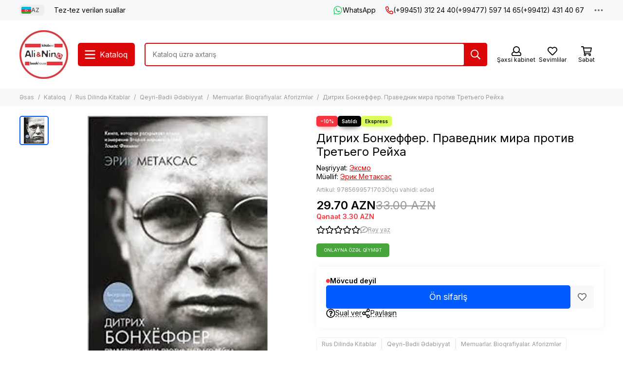

--- FILE ---
content_type: text/javascript
request_url: https://static.insales-cdn.com/assets/1/2209/6523041/1768201135/theme.product.js
body_size: 5489
content:
$(document).ready(() => {

	let productSingleImages = $('.product__gallery').data('fancybox-groups')
	let productSingleImagesScroll = false
	if ((productSingleImages.videos.count == 0 && productSingleImages.images.count > 7) || (productSingleImages.videos.count > 0 && productSingleImages.images.count > 5)) {
		productSingleImagesScroll = true
	}

	const thumbs = new Swiper('.js-product-gallery-thumbs', {
		direction: 'vertical',
		slidesPerView: 'auto',
		spaceBetween: 10,
		loop: false,
		touchEventsTarget: 'container',
		threshold: 5,
		centeredSlides: Settings.product_variant_images ? false : productSingleImagesScroll,
		centeredSlidesBounds: Settings.product_variant_images ? false : productSingleImagesScroll,
		navigation: {
			nextEl: '.js-product-gallery-thumbs-down',
			prevEl: '.js-product-gallery-thumbs-up'
		},
		on: {
			init: () => {
				updateThumbsHeight()
				$('.product__gallery .product-gallery__thumbs').addClass('is-active')
			}
		}
	})

	const main = new Swiper('.js-product-gallery-main', {
		slidesPerView: 1,
		spaceBetween: 0,
		touchEventsTarget: 'container',
		navigation: {
			nextEl: '.swiper-button-next',
			prevEl: '.swiper-button-prev'
		},
		thumbs: {
			swiper: thumbs
		},
		pagination: {
			el: '.js-swiper-pagination-product',
			clickable: true
		},
		on: {
			activeIndexChange: (event) => {
				thumbs.slideTo(event.activeIndex, 400, () => { })
			}
		}
	})

	let fbxGroups = $('.product__gallery').data('fancybox-groups')

	let fbxSelector = '[data-fancybox="product-gallery"]'
	let fbxSettings = {
		loop: true,
		infobar: false,
		touch: true,
		transitionEffect: 'slide',
		baseClass: 'fancybox-is-gallery',
		clickSlide: false,
		buttons: [
			'close'
		],
		thumbs: {
			autoStart: true,
			hideOnClose: false,
			axis: 'y'
		},
		beforeShow: () => {
			if ($('.product__gallery').length > 0) {
				let imagesIndex = fbxGroups['images'].index
				let videosIndex = fbxGroups['videos'].index
				if ($('.fancybox-thumbs-group').length == 0) {
					if (imagesIndex != -1) {
						$('.fancybox-thumbs ul [data-index="' + imagesIndex + '"]').before('<div class="fancybox-thumbs-group for-images">' + fbxGroups['images'].title + '<span>' + fbxGroups['images'].count + '</span></div>')
					}
					if (videosIndex != -1) {
						$('.fancybox-thumbs ul [data-index="' + videosIndex + '"]').before('<div class="fancybox-thumbs-group for-videos">' + fbxGroups['videos'].title + '<span>' + fbxGroups['videos'].count + '</span></div>')
						$('.fancybox-thumbs-group.for-videos ~ li').html('<svg xmlns="http://www.w3.org/2000/svg" viewBox="0 0 512 512" class="svg-icon" data-icon="play-circle"><use xlink:href="#svg-icon-play-circle"></use></svg>')
					}
				}
			}
		},
		afterShow: () => {
			if ($('.fancybox-thumbs-active').length > 0) {
				$('.fancybox-thumbs-active').get(0).scrollIntoView({
					behavior: 'smooth'
				})
			}
		}
	}

	$(fbxSelector).fancybox(fbxSettings)

	const productForm = '.product__form'
	let galleryItemsOld = $('.product__gallery').data('product-images') || '', galleryItemsNew
	let currentVariant = 0, currentVariantOldPrice, currentData

	function updateProductPrices(currentVariant, currentVariantOldPrice, currentData) {
		let parent = $(productForm)
		if (parent.length > 0) {
			let salePrice, oldPrice = Number(currentVariantOldPrice), variantQuantity
			let data = Cart.order.getItemByID(currentVariant)
			if (data && !parent.hasClass('with-accessories')) {
				salePrice = Number(data.sale_price)
				variantQuantity = Number(data.quantity) || 1
			} else if (currentData) {
				data = currentData
				salePrice = Number(data.action.price)
				variantQuantity = Number(data.action.quantity.current) || 1
			}
			if (data) {
				//если есть опции, то добавляем их стоимость к цене
				if (parent.find('.product-accessories').length > 0) {
					let input = parent.find('.product-accessories').find('input:checked')
					input.each((index, item) => {
						let price = Number($(item).closest('[data-product-accessory-values-item]').find('[data-product-accessory-valuesitem-price]').data('product-accessory-valuesitem-price'))
						salePrice += price
						if (oldPrice) {
							oldPrice += price
						}
					})
				}
				//цены и скидки
				$('[data-ds-product-price]', parent).html(Shop.money.format(salePrice))
				if (oldPrice && oldPrice > salePrice) {
					$('[data-ds-product-old-price]', parent).html(Shop.money.format(oldPrice))
					$('[data-ds-product-discount]', parent).html('&minus;' + Math.round(100 - salePrice * 100 / oldPrice) + '%')
					$('[data-ds-product-discount-money]', parent).html(Shop.money.format(oldPrice - salePrice))
				}
				//бонусные баллы
				let bonuses = $('[data-ds-product-bonuses]', parent)
				if (bonuses.length > 0) {
					let bonusesSettings = bonuses.data('ds-product-bonuses')
					let bonusesPercent = Number(bonusesSettings['bonus_percent']) / 100
					let bonusesTotal = Math.floor(salePrice * variantQuantity * bonusesPercent)
					bonuses.html('+' + bonusesTotal + ' ' + declOfNum(bonusesTotal, Messages.bonuses))
				}
			}
		}
	}

	function updateThumbsHeight() {
		let thumbsTotal = $('.product__gallery .product-gallery__thumbs .swiper-slide').length
		let thumbsCount = thumbsTotal
		if ($('.product__gallery .product-gallery__videos').length > 0) {
			if (thumbsTotal > 5) {
				thumbsCount = 5
			}
		} else {
			if (thumbsTotal > 7) {
				thumbsCount = 7
			}
		}
		let thumbHeight = $('.product__gallery .product-gallery__thumbs').find('.thumb:first').height()
		let thumbsHeight = Math.round((thumbHeight * thumbsCount) + (--thumbsCount * 10))
		$('.product__gallery .product-gallery__thumbs').css({
			'--gallery-thumbs-height': thumbsHeight + 'px'
		})
	}

	let productWh = $('[data-product-warehouses]')
	let productWhData = productWh.data('product-warehouses')
	let productFirstInit = true

	EventBus.subscribe('update_variant:insales:product', (data) => {
		if (!data.action.product.is('[data-main-form]')) {
			return
		}
		let parent = $(productForm)
		if (parent.length > 0) {
			//обновляем цены, скидки и бонусы
			currentVariant = data.id
			currentVariantOldPrice = data.old_price
			currentData = data
			updateProductPrices(currentVariant, currentVariantOldPrice, currentData)
			//остатки
			$('[data-ds-product-quantity]', parent).html(data.quantity || '')
			//галерея
			if (Settings.product_variant_images) {
				let galleryImages = []
				if (data.image_ids.length > 0) {
					galleryItemsNew = data.image_ids.join(',')
					data.image_ids.forEach((image_id) => {
						galleryImages.push(data.action.productJSON.images.find(e => e.id === image_id));
					})
				} else {
					galleryItemsNew = ''
					galleryImages = data.action.productJSON.images
				}
				//считаем количество фото и видео
				fbxGroups['images'].index = (galleryImages.length > 0) ? 0 : -1
				fbxGroups['images'].count = galleryImages.length
				fbxGroups['videos'].index = galleryImages.length
				fbxGroups['videos'].count = data.action.productJSON.video_links.length
				if (galleryItemsOld != galleryItemsNew && !productFirstInit) {
					//обновляем превью
					thumbs.removeAllSlides()
					galleryImages.forEach((image) => {
						thumbs.appendSlide('<div class="swiper-slide">' + galleryThumbs[image.id] + '</div>')
					})
					//обновляем основные слайды
					main.removeAllSlides()
					galleryImages.forEach((image) => {
						main.appendSlide('<div class="swiper-slide">' + galleryMain[image.id] + '</div>')
					})
					main.update()
					main.thumbs.update()
					//обновляем лейзилоад и фансибокс
					lazyLoad.update()
					$(fbxSelector).fancybox(fbxSettings)
				}
				//проверяем нужна ли прокрутка в превью и центрирование
				if ($('.js-product-gallery-thumbs').length > 0) {
					if ((data.action.productJSON.video_links.length == 0 && galleryImages.length > 7) || (data.action.productJSON.video_links.length > 0 && galleryImages.length > 5)) {
						thumbs.params.centeredSlides = true
						thumbs.params.centeredSlidesBounds = true
					} else {
						thumbs.params.centeredSlides = false
						thumbs.params.centeredSlidesBounds = false
					}
					thumbs.update()
					updateThumbsHeight()
				}
				galleryItemsOld = galleryItemsNew
			} else {
				if (data.image_id) {
					main.slideTo($('[data-image-id="' + data.image_id + '"]').data('slide-index'))
				}
			}
			//выводим описание опций
			$('[data-option-label]', parent).each((index, item) => {
				let id = $(item).data('option-label')
				$(item).append($('.js-option-description-' + id).html())
			})
			//мультисклады если подключены
			if (productWh.length > 0) {
				productWh.hide()
				let wh_count = 0
				_.forEach(productWhData[data.id].warehouses, (value, key) => {
					if (value != 0) {
						wh_count++
						productWh.show()
					}
				})
				productWh.find('span').html(_.replace(declOfNum(wh_count, Messages.stores), '[count]', wh_count))
				productWh.data('product-warehouses-current', data.id)
			}
			//обновляем ссылку на WhatsApp
			waLink(parent)
			//
			preorderAccessory(parent)

			productFirstInit = false
		}
	})

	//fix, стандартный init_instance:insales:product почему то не всегда срабатывает для всех твоаров на странице, поэтому для основного товара принудительно запускаем инит по таймеру если он не инициализировался сам
	let productInitTimer = setTimeout(() => {
		if (!$(productForm).hasClass('is-init')) {
			Products.initInstance($('[data-main-form]')).done(() => {
				$('[data-main-form] .is-active:first').trigger('click')
			})
		}
	}, 1000)

	function fixProductButtons() {
		let productButtons = $('.js-product-buttons-fixed')
		let productButtonsTop = productButtons.offset().top
		let productButtonsHeight = productButtons.innerHeight()
		if ($(window).width() <= 768 && $(window).scrollTop() >= productButtonsTop + productButtonsHeight) {
			productButtons.css('height', productButtonsHeight).addClass('is-fixed')
		} else {
			productButtons.removeClass('is-fixed')
		}
	}

	function removeProductLoader(parent) {
		parent.addClass('is-init')
		$('[data-main-form] .is-active:first').trigger('click')
		clearTimeout(productInitTimer)
		$('.js-product-loader', parent).addClass('is-loaded')
		$('.js-product-actions', parent).removeClass('is-hidden')
		$(window).on('scroll resize', fixProductButtons)
		fixProductButtons()
	}

	let productSwapVaraint = $(productForm).find('[data-swap-variant-ids]').data('swap-variant-ids') || ''
	if (productSwapVaraint != '') {
		$(document).one('swap_variant_product_complete', () => {
			removeProductLoader($(productForm))
		})
	}

	EventBus.subscribe('init_instance:insales:product', (data) => {
		if (!data.action.product.is('[data-main-form]')) {
			return
		}
		let parent = $(productForm)
		if (parent.length > 0) {
			if (productSwapVaraint == '') {
				removeProductLoader(parent)
			}
		}
	})

	EventBus.subscribe('update_items:insales:cart:light', (data) => {
		let parent = $(productForm)
		if (parent.length > 0) {
			updateProductPrices(currentVariant, currentVariantOldPrice, currentData)
		}
	})

	$(document).on('click', '.js-product-gallery-video', function (e) {
		e.preventDefault()
		let index = $(this).data('index')
		$('[data-product-gallery-video-index="' + index + '"]').trigger('click')
	})

	$('.js-product-bundle-related-toggle').on('click', function (e) {
		$(this).toggleClass('is-open')
		$(this).next().slideToggle(200)
	})

	// фикс высоты виджета с рассчетом доставки
	if (Site.template == 'product' && $('.delivery-widget').length > 0) {
		$(document).on('click', '[data-add-cart-counter-btn], [data-add-cart-counter-minus], [data-add-cart-counter-plus], .insales_widget-open_modal', () => {
			$('#insales_widget-delivery_info').css('min-height', $('#insales_widget-delivery_info').height())
		})
	}

	// после выбора города в виджете, меняем его в чекауте
	$(document).on('click', '.insales-autocomplete-address-result', () => {
		$('.insales_widget-modal_close').trigger('click')
		setTimeout(() => {
			let kladr = localStorage.getItem('InsalesAutocompleteAddress')
			let kladr_parse = JSON.parse(kladr)
			$.ajax({
				type: 'PUT',
				url: '/delivery/for_order.json?v2=true',
				data: 'shipping_address[kladr_json]=' + kladr + '&shipping_address[full_locality_name]=' + kladr_parse.result,
				dataType: 'json'
			})
		}, 200);
	})

})
;
$(document).ready(() => {

  $(document).on('click', '[data-tabs-item]', function (e) {
    e.preventDefault()
    let tab = $(this)
    if (!tab.hasClass('is-active')) {
      let parent = tab.closest('.tabs')
      parent.find('[data-tabs-item]').removeClass('is-active')
      parent.find('[data-tabs-content]').removeClass('is-active')
      parent.find('[data-tabs-content="' + tab.data('tabs-item') + '"]').addClass('is-active')
      tab.addClass("is-active")
    }
    if (tab.hasClass('is-faq-scroll')) {
      let scrollMargin = $('.js-header-main-sticky').outerHeight() + 20
      let target = tab.closest('.tabs').find('[data-tabs-content="' + tab.data('tabs-item') + '"]')
			scrollToElement(target, scrollMargin)
    }
  })
})
;
$(document).ready(() => {

	$(document).on('blur', '.js-review-content-input', () => {
		$('#review-content').val($('#review-content-comment').val().trim() + '*****' + $('#review-content-plus').val().trim() + '*****' + $('#review-content-minus').val().trim())
		if ($('#review-content').val() == '**********') {
			$('#review-content').val('')
		}
	})

	$(document).on('submit', '.js-comments-form', function (e) {
		e.preventDefault()
		let form = $(this)
		let formAction = $(this).attr('action')
		let formAlert = form.data('alert') || false
		let formCaptcha = form.find('[name="g-recaptcha-response"]') || false
		let formSend = true
		let formModerated = $(this).data('moderated')
		form.find('.js-feedback-alert').remove()
		if (formCaptcha.length && formCaptcha.val() == '') {
			form.prepend('<div class="form__item js-feedback-alert">' + templateLodashRender({}, 'alert-captcha') + '</div>')
			formSend = false
		}
		if (formSend) {
			let formData = new FormData(form[0])
			let formImage = form.find('[name="review[image_attributes][image]"]') || false
			if (formImage.length && formImage.val() != '') {
				formData.append("image_attributes][image", form.find('[name="review[image_attributes][image]"]')[0].files[0])
			}
			$.ajax({
				url: formAction,
				data: formData,
				type: 'post',
				contentType: false,
				cache: false,
				processData: false,
				dataType: 'json'
			}).fail((e) => {
				$.fancybox.close()
				msg.show(templateLodashRender({}, 'popup-error'))
			}).done((e) => {
				$.fancybox.close()
				if (e.status == 'ok' || e.comment) {
					msg.show(templateLodashRender({
						text: formAlert
					}, 'popup-success'))
					if (!formModerated) {
						setTimeout(() => {
							window.location.assign(window.location.origin + window.location.pathname + window.location.search + '#comments')
							window.location.reload()
						}, 1000)
					}
				} else {
					msg.show(templateLodashRender({}, 'popup-error'))
				}
			})
		}

	})

	$(document).on('click', '.js-product-comments', (e) => {
		e.preventDefault()
		$('[data-tabs-item="reviews"]').trigger('click')
		let scrollMargin = $('.js-header-main-sticky').outerHeight() + 20
		if ($('[data-tabs-content="reviews"]').length > 0) {
			$('[data-tabs-item="reviews"]').trigger('click')
			scrollToElement($('[data-tabs-content="reviews"]'), scrollMargin)
		} else {
			scrollToElement($('.reviews').closest('.section'), scrollMargin)
		}
	})

	if (location.hash == '#review_form' || location.hash == '#comment_form' || location.hash == '#comments') {
		let scrollMargin = $('.js-header-main-sticky').outerHeight() + 20
		if ($('[data-tabs-content="reviews"]').length > 0) {
			$('[data-tabs-item="reviews"]').trigger('click')
			scrollToElement($('[data-tabs-content="reviews"]'), scrollMargin)
		} else {
			scrollToElement($('.reviews').closest('.section'), scrollMargin)
		}
	}

	$(document).on('click', '.js-reviews-show-all', (e) => {
		e.preventDefault()
		$('.reviews-item.is-hidden').removeClass('is-hidden')
		$('.reviews-item__show-all').remove()
	})

})
;
$(document).ready(() => {
  
  let fbxSettings = {
    loop: true,
    infobar: false,
    touch: true,
    transitionEffect: 'slide',
    baseClass: 'fancybox-is-gallery',
    clickSlide: false,
    buttons: [
      'close'
    ]
  }
  
  $('[data-fancybox="reviews"]').fancybox(fbxSettings)
  
})
;
$(document).ready(() => {

  $(document).on('click', '.js-share-copy', () => {
    let copyText = $('.js-share-url')
    navigator.clipboard.writeText(copyText.val().trim()).then(() => {
      $('.js-share-copy').hide()
      $('.js-share-success').show()
    }, () => {
      //что-то пошло не так
    })
  })

})
;





